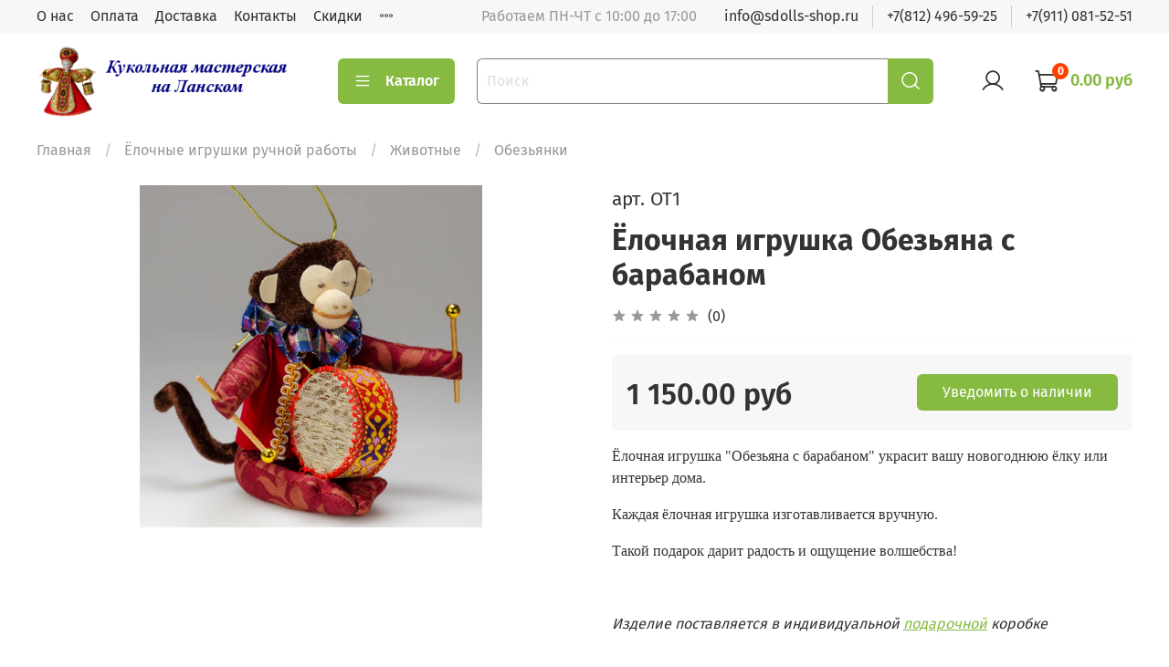

--- FILE ---
content_type: text/javascript
request_url: https://static.insales-cdn.com/assets/1/4229/1814661/1768216072/theme.js
body_size: 55
content:
document.addEventListener("DOMContentLoaded", () => {
    EventBus.subscribe('change_variant:insales:product', function(data) {
      if(data.action.product.is('.product-preview')) {
        data.action.product.find('.product-preview__photo img').attr('src', data.first_image.large_url)
        data.action.product.find('.product-preview__photo source').attr('srcset', data.first_image.large_url)
      }
    });
});
